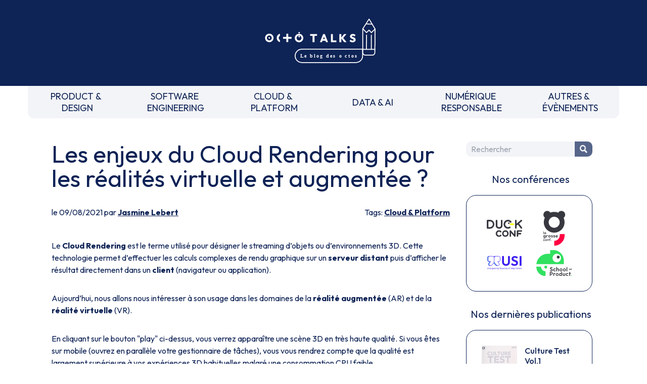

--- FILE ---
content_type: text/html
request_url: https://blog.octo.com/les-enjeux-du-cloud-rendering-pour-les-realites-virtuelle-et-augmentee
body_size: 5792
content:
<!doctype html><html lang=fr><meta charset=UTF-8><meta name=viewport content="width=device-width,initial-scale=1"><link rel=stylesheet href="https://fonts.googleapis.com/css2?family=Outfit:wght@100..900&display=swap"><link rel=stylesheet href=/style.css><link rel=stylesheet href=https://cdnjs.cloudflare.com/ajax/libs/prism/1.29.0/themes/prism.min.css><script src=https://um3rfi80td.execute-api.eu-west-3.amazonaws.com/default/tracking.js></script><script src=/scripts/nav.js></script><link rel="shortcut icon" href=/assets/favicon.ico><title>Les enjeux du Cloud Rendering pour les réalités virtuelle et augmentée ? - OCTO Talks !</title><meta name=description content="Le Cloud Rendering est le terme utilisé pour désigner le streaming d’objets ou d’environnements 3D. Cette technologie permet d’effectuer les calculs complexes de rendu graphique sur un serveur distant puis d’afficher le résultat directement dans un client (navigateur ou application).Aujourd’hui, nous allons nous intéresser à son usage dans les doma..."><link rel=canonical href=https://blog.octo.com/les-enjeux-du-cloud-rendering-pour-les-realites-virtuelle-et-augmentee><meta property=og:locale content=fr_FR><meta property=og:site_name content="OCTO Talks !"><meta property=og:type content=article><meta property=og:title content="Les enjeux du Cloud Rendering pour les réalités virtuelle et augmentée ? - OCTO Talks !"><meta property=og:description content="Le Cloud Rendering est le terme utilisé pour désigner le streaming d’objets ou d’environnements 3D. Cette technologie permet d’effectuer les calculs complexes de rendu graphique sur un serveur distant puis d’afficher le résultat directement dans un client (navigateur ou application).Aujourd’hui, nous allons nous intéresser à son usage dans les doma..."><meta property=og:url content=https://blog.octo.com/les-enjeux-du-cloud-rendering-pour-les-realites-virtuelle-et-augmentee><meta property=article:published_time content=2021-08-09T00:00:00.000Z><meta property=article:section content="Cloud & Platform"><meta property=article:author content=https://blog.octo.com/author/jasmine.lebert><script type=application/ld+json>{"@context": "https://schema.org","@type": "BlogPosting","mainEntityOfPage": {"@type": "WebPage","@id": "https://blog.octo.com/les-enjeux-du-cloud-rendering-pour-les-realites-virtuelle-et-augmentee"},"headline": "Les enjeux du Cloud Rendering pour les réalités virtuelle et augmentée ? - OCTO Talks !","description": "Le Cloud Rendering est le terme utilisé pour désigner le streaming d’objets ou d’environnements 3D. Cette technologie permet d’effectuer les calculs complexes de rendu graphique sur un serveur distant puis d’afficher le résultat directement dans un client (navigateur ou application).Aujourd’hui, nous allons nous intéresser à son usage dans les doma...","author": {"@type": "Person","name": "Jasmine Lebert","url": "https://blog.octo.com/author/jasmine.lebert"},"publisher": {"@type": "Organization","name": "OCTO Technology","logo": {"@type": "ImageObject","url": "https://usievents.com/assets/octo.webp"}},"datePublished": "2021-08-09T00:00:00.000Z","dateModified": "2022-09-16"}</script><meta name=twitter:card content=summary><meta name=twitter:site content=@OCTOTechnology><meta name=twitter:title content="Les enjeux du Cloud Rendering pour les réalités virtuelle et augmentée ? - OCTO Talks !"><meta name=twitter:description content="Le Cloud Rendering est le terme utilisé pour désigner le streaming d’objets ou d’environnements 3D. Cette technologie permet d’effectuer les calculs complexes de rendu graphique sur un serveur distant puis d’afficher le résultat directement dans un client (navigateur ou application).Aujourd’hui, nous allons nous intéresser à son usage dans les doma..."><meta name=twitter:creator content=@OCTOTechnology><link rel=alternate type=application/rss+xml title="Le blog d'OCTO Technology, cabinet de conseil et de réalisation IT" href=https://blog.octo.com/feed><body class=octo_space><div id=header></div><div class=blogContainer><main><h1>Les enjeux du Cloud Rendering pour les réalités virtuelle et augmentée ?</h1><div class=articleSubDetails><div>le 09/08/2021 par <a href=/author/jasmine.lebert>Jasmine Lebert</a></div><div>Tags: <a href=/category/cloud-platform>Cloud & Platform</a></div></div><div class=articleContent><p>Le <em><strong>Cloud Rendering</strong></em> est le terme utilisé pour désigner le streaming d’objets ou d’environnements 3D. Cette technologie permet d’effectuer les calculs complexes de rendu graphique sur un <strong>serveur distant</strong> puis d’afficher le résultat directement dans un <strong>client</strong> (navigateur ou application).<p>Aujourd’hui, nous allons nous intéresser à son usage dans les domaines de la <strong>réalité augmentée</strong> (AR) et de la <strong>réalité virtuelle</strong> (VR).<p>En cliquant sur le bouton &quot;<em>play</em>&quot; ci-dessus, vous verrez apparaître une scène 3D en très haute qualité. Si vous êtes sur mobile (ouvrez en parallèle votre gestionnaire de tâches), vous vous rendrez compte que la qualité est largement supérieure à vos expériences 3D habituelles malgré une consommation CPU faible.<h2 id=explications tabindex=-1>Explications</h2><p>Les expériences AR/VR conventionnelles calculent en temps réel le rendu 3D d’un objet ou d’un environnement et sont souvent limitées par la puissance de calcul disponible dans l’appareil.<p>Les casques, les ordinateurs ou les mobiles utilisés pour consommer les services AR/VR peuvent avoir des processeurs graphiques (GPU) peu puissants, rendant impossible l'utilisation d'objets 3D détaillés ou nécessitant un rendu haute fidélité (ex. molécules complexes, plans de conception CAD, ...). Le Cloud Rendering permet donc de rendre l’expérience accessible à un plus grand nombre de personnes en réduisant les prérequis matériels. Pouvoir se passer du GPU et de sa consommation électrique ouvre la voie à une série de terminaux AR/VR encore plus légers, en allant au-delà de la miniaturisation prévisible de leurs composants.<p>Le <em>Cloud Rendering</em> est également une solution qui facilite la collaboration. Toutes les données étant stockées en ligne, il est alors plus facile de visualiser et de synchroniser les interactions sur un même modèle 3D en temps réel dans un scénario multi-utilisateurs et multisupports.<p>Le plus grand inconvénient dans les expériences AR/VR interactives en <em>Cloud Rendering</em> est la <strong>latence</strong> due aux appels serveur. En effet, une expérience qui subirait un délai entre l'action d'un utilisateur (tourner la tête, interagir...) et la prise en compte de celle-ci puis de son affichage rendrait l'ergonomie pénible et  casserait l’immersion. Lors de l'utilisation de casques AR/VR, cette désynchronisation impactera physiquement les utilisateurs en causant le fameux <em>motion-sickness</em> (maux de tête, nausées).<p>C’est ici qu’intervient la démocratisation de la <strong>5G</strong> qui permet d'accélérer le débit et de réduire considérablement cette latence afin d'échanger plus rapidement des données entre le client (le terminal cible) et le serveur distant (cloud).<p><a href=/les-enjeux-du-cloud-rendering-pour-les-realites-virtuelle-et-augmentee/pngbase6419ace7b75e6b23a3.webp target=_blank><picture><source srcset=/les-enjeux-du-cloud-rendering-pour-les-realites-virtuelle-et-augmentee/pngbase6419ace7b75e6b23a3_resize.webp type=image/webp><source srcset=/les-enjeux-du-cloud-rendering-pour-les-realites-virtuelle-et-augmentee/pngbase6419ace7b75e6b23a3_resize.jpg type=image/jpeg><img src=/les-enjeux-du-cloud-rendering-pour-les-realites-virtuelle-et-augmentee/pngbase6419ace7b75e6b23a3_resize.jpg alt="" loading=lazy></picture></a><p>Schéma du fonctionnement d’une application avec Cloud Rendering<p>Le <em>Cloud Rendering</em> fonctionne de la manière suivante :<ul><li>1 : L’application est hébergée sur un serveur distant<li>2 : Plusieurs calculs sont effectués sur le serveur distant. Dont les calculs de rendu 3D de l'objet ou de l'environnement avec l'aide d'une ou plusieurs cartes graphiques (GPU)<li>3 : Le serveur envoie au terminal client le resultat calculé en fonction du point de vue utilisateur, il peut également envoyé un son et un retour haptique<li>4 : Le terminal client affiche l'image 3D calculée<li>5 : Le terminal client renvoie au serveur la position ou l’action de l’utilisateur afin de mettre à jour l’expérience ou l’état de l’application (on reboucle ensuite à l’étape 2)</ul><p>Le débit de la connexion internet est importante pour les étapes de synchronisation (3 et 5) afin d’avoir une expérience fluide. Aujourd’hui une connexion fibre ou 5G est fortement recommandé pour réaliser une expérience optimisée en <em>Cloud Rendering</em>.<h2 id=les-impacts-sur-le-business tabindex=-1>Les impacts sur le business</h2><p>Le <em>Cloud Rendering AR/VR</em> propose des avantages à plusieurs niveaux.<p>Pour les constructeurs, cela réduit les contraintes matérielles ; si tout est calculé sur un serveur distant, alors l’appareil pourra avoir des composants plus légers et plus petits ce qui est non négligeable pour les casques de réalité virtuelle ou augmentée. Cet allègement permet in fine de réduire le coût et d’améliorer le confort et donc d’augmenter l’adoption de ces technologies par un public plus large.<p>Les créateurs d’applications peuvent développer des applications plus facilement sur plusieurs supports différents (<em>cross-platform</em>). Il y a moins de développement spécifique pour chaque plateforme, et nous pouvons imaginer à terme avoir une unique application côté serveur qui fonctionne sur les différents appareils (casque, mobile, etc.).<p>L’utilisateur quant à lui pourra profiter d’une expérience en qualité maximale avec un appareil minimal. En effet, le <em>Cloud Rendering</em> permettra à l’utilisateur de visualiser des objets 3D plus complexes (par exemple, une forme avec beaucoup d’arrondi) et plus détaillés, mais également d’avoir un environnement de plus en plus photo-réaliste en temps réel.<p>De plus, l’utilisateur n’aura plus besoin de beaucoup de stockage et d’une carte graphique surpuissante pour utiliser les dernières applications AR/VR.<p>Il restera tout de même une limite : la <strong>résolution</strong> de l’écran de l’appareil.<p>Cette déportation des applications vers le <em>cloud</em> pose également la question de l’obsolescence programmée. Aujourd’hui si j’achète un casque de réalité virtuelle, je sais qu’il sera obsolète dans 1 voir 2 ans. Si demain, seule la résolution évolue, je pourrais garder mon casque plus longtemps, car les nouvelles applications fonctionneront dessus. Ce ne sera plus qu’une question de confort et non de performance.<p>La fonctionnalité de <em>Cloud Rendering</em> est désormais disponible dans certains moteurs 3D (<em>Blender, 3DS max, sketchup, …</em>). Elle permet de déporter le calcul du rendu 3D (ombres et lumières dans l’environnement 3D, animation de personnage, ...)  dans le <em>cloud</em>, ce qui peut améliorer le quotidien d’un infographiste ou  d’un concepteur 3D qui n’aura pas besoin de monopoliser son ordinateur pendant plusieurs heures et pourra même avancer en parallèle sur d’autres éléments de l'expérience.<h2 id=les-grands-acteurs-dans-le-domaine-du-cloud-rendering-arvr tabindex=-1>Les grands acteurs dans le domaine du Cloud Rendering AR/VR</h2><p>Aujourd’hui, plusieurs entreprises proposent des solutions de <em>Cloud Rendering</em>.<h3 id=**** tabindex=-1>****</h3><p>Nvidia propose son propre kit de développement (SDK) en early access depuis 2019 : <a href=https://developer.nvidia.com/nvidia-cloudxr-sdk>NVIDIA CloudXR SDK</a>. <br>Ce SDK est difficile d’accès puisque <a href=https://developer.nvidia.com/nvidia-cloudxr-sdk-early-access-program>limité à un nombre restreint de développeurs</a>. Il est compatible sur les casques reposant sur les systèmes Android (<em>Oculus Quest, Vive Focus Plus, …</em>) et Windows (<em>HoloLens 2</em>) et sur les smartphones et tablettes compatibles <em>ARCore</em>.<br>Éléments notables, ce SDK est également prévu pour fonctionner on-premises, c'est-à-dire sur un serveur hébergé par votre entreprise et même sur un ordinateur local. Côté client, le SDK peut être intégré dans une application métier.<p><a href="https://www.youtube.com/watch?v=XIFUcl9PIyI">https://www.youtube.com/watch?v=XIFUcl9PIyI</a><p>Exemple d’utilisation du SDK Nvidia<p>Google propose également <a href=https://cloud.google.com/blog/products/networking/google-cloud-streams-augmented-reality>sa solution : Google Cloud</a>, pour la réalité augmentée via l’utilisation du Web.<br>Une fois votre modèle 3D hébergé sur leurs serveurs vous pouvez le visualiser via un site web (accessible facilement via un QR code ou via un lien)<p>Exemple de rendu via la solution Google cloud<h4 id=microsoft-azure-remote-rendering tabindex=-1>Microsoft, Azure Remote Rendering</h4><p>Azure Remote Rendering permet de fournir une qualité supérieure de contenus 3D et d’expériences interactives pour le casque HoloLens 2  grâce à la puissance de calcul d’Azure. Il supporte une gestion de rendu hybride, les développeurs peuvent choisir quels objets sont calculés via le cloud et quels objets sont calculés en local, sur le casque.<br>Ce SDK est disponible sous condition d’avoir une <a href=https://azure.microsoft.com/fr-fr/pricing/purchase-options/pay-as-you-go/ >licence Microsoft Azure</a> et possède une bonne <a href=https://docs.microsoft.com/fr-fr/azure/remote-rendering/overview/system-requirements>documentation</a> pour les développeurs.<p><a href="https://www.youtube.com/watch?v=XR1iaCcZPrU">https://www.youtube.com/watch?v=XR1iaCcZPrU</a><p>Exemple de visualisation d’un objet très détaillé via Cloud Rendering sur un HoloLens 2<p>Furioos est une filiale du groupe Unity qui propose un SDK compatible sur les dernières versions de Unity et Unreal Engine. Ce SDK permet de créer une application web compatible Cloud Rendering. Aujourd’hui le SDK ne propose pas de réalité virtuelle ou augmentée, mais est prometteur, puisqu’en utilisant des moteurs de jeux tels qu'Unity, le SDK est indépendant du matériel sur lequel l’application est exécutée. Il est possible de tester des <a href=https://www.furioos.com/test-furioos>exemples concrets sur leur site web</a>, comme celui au début de cet article.<p>- <a href=https://holo-light.com/products/isar-sdk/ >ISAR SDK</a><p>Holo-Light propose un SDK Multiplateforme (mobile, tablette, casque VR et casque AR) pour Unity. C’est aujourd’hui le seul à supporter la majorité des appareils permettant de réaliser des applications AR/VR.<p>Nous pouvons également observer l’essort des plateformes de cloud gaming (GeForce now, Stadia, Shadow), qui ouvrent une application (en l’occurrence un jeu vidéo) voire un ordinateur <em>Windows</em> sur un serveur distant. Ce qui permet de jouer depuis n’importe quel support (PC, mac, smartphone, …).<br>Nous imaginons que nous pourrons bientôt utiliser ce type de plateformes pour faire tourner nos applications AR/VR.<h2 id=conclusion tabindex=-1>Conclusion</h2><p>Vous l’aurez compris, le cross-platform, ce n’est pas pour tout de suite, chaque acteur propose une solution adaptée à son matériel ou à ses partenaires.<p>Le <em>Cloud Rendering</em> ouvre tout de même de nouvelles perspectives sur la réalité virtuelle et sur la réalité augmentée, notamment dans les domaines où la précision et les détails sont importants (médecine chirurgicale, design industriel, etc.).<br>Les solutions hybrides semblent être un bon compromis en permettant de charger sur le <em>cloud</em> uniquement les modèles complexes qui ne pourraient pas être calculés sur l’appareil local. Avec ce système, les pertes de connexion internet ou la latence de récupération des données sont davantage maîtrisés puisque l’interface utilisateur et ses menus sont toujours présents au sein de l'application locale.<p>Il ne faut pas oublier que d’autres solutions pour optimiser le rendu 3D existe sur le marché comme le calcul prédictif où les déplacements de l’utilisateur sont anticipés grâce à un algorithme de machine learning et permettent de calculer seulement la zone d’interaction.<p>Comme pour toute expérience <em>cloud</em>, Il faudra également penser au nombre d’utilisateurs simultanés que devra supporter votre expérience afin de choisir le service ayant les capacités les plus adaptés à vos besoins.</div></main><aside id=right_zone></aside></div><div id=footer></div><script src=https://cdnjs.cloudflare.com/ajax/libs/prism/1.29.0/components/prism-core.min.js></script><script src=https://cdnjs.cloudflare.com/ajax/libs/prism/1.29.0/plugins/autoloader/prism-autoloader.min.js></script><template data-purpose=hubspot><script type=text/javascript id=hs-script-loader async defer src=//js.hs-scripts.com/6695516.js></script></template><script src=https://swetrix.org/swetrix.js defer></script><script>document.addEventListener('DOMContentLoaded', function() {
        swetrix.init('OaraFIRpgpPH', {
          apiURL: 'https://api.analytics.octo.tools/log',
        })
        swetrix.trackViews()
      })</script><noscript><img src="https://api.analytics.octo.tools/log/noscript?pid=OaraFIRpgpPH" alt="" referrerpolicy=no-referrer-when-downgrade></noscript>

--- FILE ---
content_type: text/css
request_url: https://blog.octo.com/style.css
body_size: 4058
content:
*,:after,:before{--tw-border-spacing-x:0;--tw-border-spacing-y:0;--tw-translate-x:0;--tw-translate-y:0;--tw-rotate:0;--tw-skew-x:0;--tw-skew-y:0;--tw-scale-x:1;--tw-scale-y:1;--tw-pan-x: ;--tw-pan-y: ;--tw-pinch-zoom: ;--tw-scroll-snap-strictness:proximity;--tw-gradient-from-position: ;--tw-gradient-via-position: ;--tw-gradient-to-position: ;--tw-ordinal: ;--tw-slashed-zero: ;--tw-numeric-figure: ;--tw-numeric-spacing: ;--tw-numeric-fraction: ;--tw-ring-inset: ;--tw-ring-offset-width:0px;--tw-ring-offset-color:#fff;--tw-ring-color:rgba(59,130,246,.5);--tw-ring-offset-shadow:0 0 #0000;--tw-ring-shadow:0 0 #0000;--tw-shadow:0 0 #0000;--tw-shadow-colored:0 0 #0000;--tw-blur: ;--tw-brightness: ;--tw-contrast: ;--tw-grayscale: ;--tw-hue-rotate: ;--tw-invert: ;--tw-saturate: ;--tw-sepia: ;--tw-drop-shadow: ;--tw-backdrop-blur: ;--tw-backdrop-brightness: ;--tw-backdrop-contrast: ;--tw-backdrop-grayscale: ;--tw-backdrop-hue-rotate: ;--tw-backdrop-invert: ;--tw-backdrop-opacity: ;--tw-backdrop-saturate: ;--tw-backdrop-sepia: ;--tw-contain-size: ;--tw-contain-layout: ;--tw-contain-paint: ;--tw-contain-style: }::backdrop{--tw-border-spacing-x:0;--tw-border-spacing-y:0;--tw-translate-x:0;--tw-translate-y:0;--tw-rotate:0;--tw-skew-x:0;--tw-skew-y:0;--tw-scale-x:1;--tw-scale-y:1;--tw-pan-x: ;--tw-pan-y: ;--tw-pinch-zoom: ;--tw-scroll-snap-strictness:proximity;--tw-gradient-from-position: ;--tw-gradient-via-position: ;--tw-gradient-to-position: ;--tw-ordinal: ;--tw-slashed-zero: ;--tw-numeric-figure: ;--tw-numeric-spacing: ;--tw-numeric-fraction: ;--tw-ring-inset: ;--tw-ring-offset-width:0px;--tw-ring-offset-color:#fff;--tw-ring-color:rgba(59,130,246,.5);--tw-ring-offset-shadow:0 0 #0000;--tw-ring-shadow:0 0 #0000;--tw-shadow:0 0 #0000;--tw-shadow-colored:0 0 #0000;--tw-blur: ;--tw-brightness: ;--tw-contrast: ;--tw-grayscale: ;--tw-hue-rotate: ;--tw-invert: ;--tw-saturate: ;--tw-sepia: ;--tw-drop-shadow: ;--tw-backdrop-blur: ;--tw-backdrop-brightness: ;--tw-backdrop-contrast: ;--tw-backdrop-grayscale: ;--tw-backdrop-hue-rotate: ;--tw-backdrop-invert: ;--tw-backdrop-opacity: ;--tw-backdrop-saturate: ;--tw-backdrop-sepia: ;--tw-contain-size: ;--tw-contain-layout: ;--tw-contain-paint: ;--tw-contain-style: }/*! tailwindcss v3.4.17 | MIT License | https://tailwindcss.com*/*,:after,:before{border:0 solid #e5e7eb;box-sizing:border-box}:after,:before{--tw-content:""}:host,html{line-height:1.5;-webkit-text-size-adjust:100%;font-family:ui-sans-serif,system-ui,sans-serif,Apple Color Emoji,Segoe UI Emoji,Segoe UI Symbol,Noto Color Emoji;font-feature-settings:normal;font-variation-settings:normal;-moz-tab-size:4;-o-tab-size:4;tab-size:4;-webkit-tap-highlight-color:transparent}body{line-height:inherit;margin:0}hr{border-top-width:1px;color:inherit;height:0}abbr:where([title]){-webkit-text-decoration:underline dotted;text-decoration:underline dotted}h1,h2,h3,h4,h5,h6{font-size:inherit;font-weight:inherit}a{color:inherit;text-decoration:inherit}b,strong{font-weight:bolder}code,kbd,pre,samp{font-family:ui-monospace,SFMono-Regular,Menlo,Monaco,Consolas,Liberation Mono,Courier New,monospace;font-feature-settings:normal;font-size:1em;font-variation-settings:normal}small{font-size:80%}sub,sup{font-size:75%;line-height:0;position:relative;vertical-align:baseline}sub{bottom:-.25em}sup{top:-.5em}table{border-collapse:collapse;border-color:inherit;text-indent:0}button,input,optgroup,select,textarea{color:inherit;font-family:inherit;font-feature-settings:inherit;font-size:100%;font-variation-settings:inherit;font-weight:inherit;letter-spacing:inherit;line-height:inherit;margin:0;padding:0}button,select{text-transform:none}button,input:where([type=button]),input:where([type=reset]),input:where([type=submit]){-webkit-appearance:button;background-color:transparent;background-image:none}:-moz-focusring{outline:auto}:-moz-ui-invalid{box-shadow:none}progress{vertical-align:baseline}::-webkit-inner-spin-button,::-webkit-outer-spin-button{height:auto}[type=search]{-webkit-appearance:textfield;outline-offset:-2px}::-webkit-search-decoration{-webkit-appearance:none}::-webkit-file-upload-button{-webkit-appearance:button;font:inherit}summary{display:list-item}blockquote,dd,dl,figure,h1,h2,h3,h4,h5,h6,hr,p,pre{margin:0}fieldset{margin:0}fieldset,legend{padding:0}menu,ol,ul{list-style:none;margin:0;padding:0}dialog{padding:0}textarea{resize:vertical}input::-moz-placeholder,textarea::-moz-placeholder{color:#9ca3af;opacity:1}input::placeholder,textarea::placeholder{color:#9ca3af;opacity:1}[role=button],button{cursor:pointer}:disabled{cursor:default}audio,canvas,embed,iframe,img,object,svg,video{display:block;vertical-align:middle}img,video{height:auto;max-width:100%}[hidden]:where(:not([hidden=until-found])){display:none}html{font-family:Outfit,Arial,Helvetica,sans-serif;line-height:1.5}body{--tw-text-opacity:1;color:rgb(14 35 86/var(--tw-text-opacity,1))}h1{font-size:3rem;line-height:1}h1,h2{display:block;margin-bottom:2rem}h2{font-size:2.25rem;line-height:2.5rem}h3{font-size:1.875rem;line-height:2.25rem}h3,h4{display:block;margin-bottom:2rem}h4{font-size:1.5rem;line-height:2rem}h5{font-size:1.25rem}h5,h6{display:block;line-height:1.75rem;margin-bottom:2rem}h6{font-size:1.125rem}a{font-weight:700;text-decoration-line:underline}a:focus,a:hover{text-decoration-line:none}ol,p,table,ul{margin-bottom:2rem}pre{max-width:100%;overflow-x:auto}ul{list-style-type:disc}ol,ul{list-style-position:inside}ol{list-style-type:decimal}li p{display:inline;margin-bottom:0}li{margin-bottom:.5rem}li ol,li ul{margin-bottom:0;margin-left:1rem;margin-top:.5rem}table{border-collapse:collapse;max-width:100%;--tw-border-spacing-x:0px;--tw-border-spacing-y:0px;border-spacing:var(--tw-border-spacing-x) var(--tw-border-spacing-y);border-width:2px;--tw-border-opacity:1;border-color:rgb(243 244 247/var(--tw-border-opacity,1));font-size:15px}thead tr{--tw-bg-opacity:1;background-color:rgb(255 255 255/var(--tw-bg-opacity,1))}tbody tr:nth-child(odd){--tw-bg-opacity:1;background-color:rgb(231 233 238/var(--tw-bg-opacity,1))}td,th{padding:.5rem}blockquote{border-left-width:4px;--tw-border-opacity:1;border-color:rgb(14 35 86/var(--tw-border-opacity,1));padding-left:1.5rem}.octo_space #header{height:240px}.bar{border-radius:9999px;display:block;height:.25rem;margin-bottom:.25rem;width:1.25rem;--tw-bg-opacity:1;background-color:rgb(14 35 86/var(--tw-bg-opacity,1))}.bar2{opacity:1;top:.375rem}.bar3{bottom:0;top:auto}.mobileNavOpen .bar1{transform:translate(4px,-1px) rotate(45deg);transform-origin:0 50%;width:1.25rem}.mobileNavOpen .bar2{opacity:0}.mobileNavOpen .bar3{transform:translate(4px,1px) rotate(-45deg);transform-origin:0 50%;width:1.25rem}.btn{border:1px solid transparent;border-radius:9999px;cursor:pointer;font-weight:600;padding:.5rem 1.5rem}.btn img,.btn svg{display:inline-block;height:1rem;width:1rem}.smallText{font-size:.875rem;font-weight:300;line-height:1.25rem}.mainFooter{align-items:center;display:flex;flex-wrap:wrap;justify-content:center;padding-bottom:1.25rem;padding-top:1.25rem;text-align:center}.blogContainer{display:flex;flex-direction:column;margin-left:auto;margin-right:auto;padding:2.5rem 1rem;position:relative;width:100%}@media (min-width:768px){.blogContainer{width:740px}}@media (min-width:1024px){.blogContainer{flex-direction:row;width:1000px}}@media (min-width:1280px){.blogContainer{width:1140px}}main{padding-left:1rem;padding-right:1rem;width:100%}@media (min-width:1024px){main{width:820px}}aside{flex-shrink:0;margin-top:2rem;padding-left:1rem;padding-right:1rem;width:100%}@media (min-width:1024px){aside{margin-top:0;width:18rem}}.sidebar-item{border-radius:20px;border-width:1px;display:block;margin-bottom:30px;max-width:250px;--tw-border-opacity:1;border-color:rgb(14 35 86/var(--tw-border-opacity,1));line-height:1.25;padding:30px;text-align:center}.sidebar-item img{margin:auto;max-height:200px;max-width:200px}.sidebar-search{border-width:0;display:none;padding:0}@media (min-width:768px){.sidebar-search{display:block}}.search-form{overflow:hidden;position:relative;white-space:nowrap}.search-form input{border-bottom-left-radius:10px;border-top-left-radius:10px;border-width:0;float:left;margin:0;min-height:30px;overflow:hidden;--tw-bg-opacity:1;-webkit-appearance:textfield;background-color:rgb(243 244 247/var(--tw-bg-opacity,1));box-sizing:content-box;padding:0 0 0 .625rem;vertical-align:top}.search-form .search-submit{border-bottom-right-radius:10px;border-top-right-radius:10px;border-width:0;cursor:pointer;margin:0;--tw-bg-opacity:1;background-color:rgb(86 101 137/var(--tw-bg-opacity,1));padding-left:.5rem;padding-right:.5rem;--tw-text-opacity:1;color:rgb(255 255 255/var(--tw-text-opacity,1))}.picto-search{background:url(/assets/sidebar/search-blog.webp) no-repeat left 5px;background-position:50%;background-size:80%;height:30px;margin:0;text-indent:-3000px;width:19px}.search-field{width:180px}@media (min-width:768px){.search-field{width:205px}}.sidebar-octo-academy{font-size:1.1em;text-align:left}.sidebar-octo-academy-title{font-size:14px;margin-bottom:.625rem;margin-top:.625rem}#sidebar-octo-academy-links{font-size:14px;list-style-type:none;margin:0}.sidebar-item a,a.sidebar-item{text-decoration-line:none}.sidebar-item a:focus,.sidebar-item a:hover,a.sidebar-item:focus,a.sidebar-item:hover{text-decoration-line:underline}.sidebar-books>p{font-size:20px;margin-bottom:1rem;text-align:center}.sidebar-books .sidebar-item{min-height:150px}.sidebar-books img{float:left;width:70px}.sidebar-book-content{display:block;margin-left:85px;text-align:left}.sidebar-book-content p{display:block;font-size:16px;margin:0}.sidebar-book-title{font-weight:500}.sidebar-book-desc{font-weight:400}.mobileNav{border-bottom-left-radius:.75rem;border-bottom-right-radius:.75rem;display:flex;justify-content:space-evenly;margin-left:1rem;margin-right:1rem;--tw-bg-opacity:1;background-color:rgb(243 244 247/var(--tw-bg-opacity,1));padding-bottom:.5rem;padding-top:.5rem}@media (min-width:768px){.mobileNav{display:none}}.menuBurger,.mobileNav .search-form{display:inline-block}.mobileNav .search-form input{--tw-bg-opacity:1;background-color:rgb(255 255 255/var(--tw-bg-opacity,1))}.articleListItem h2{display:block;font-size:1.5rem;line-height:2rem;margin-bottom:2rem}.pagination{margin-left:.5rem;margin-right:.5rem;padding:.125rem .5rem;text-decoration-line:none}.pagination.arrow{padding-left:.125rem;padding-right:.125rem}.pagination.active,.pagination:hover{border-radius:9999px;--tw-bg-opacity:1;background-color:rgb(14 35 86/var(--tw-bg-opacity,1));--tw-text-opacity:1;color:rgb(255 255 255/var(--tw-text-opacity,1))}header{width:100%}.headerLogoBlock{--tw-bg-opacity:1;background-color:rgb(14 35 86/var(--tw-bg-opacity,1));padding:2rem;text-align:center}.headerLogoMain{height:100px}nav{margin-left:auto;margin-right:auto;width:100%}@media (min-width:768px){nav{width:740px}}@media (min-width:1024px){nav{width:1000px}}@media (min-width:1280px){nav{width:1170px}}nav>ul{border-bottom-left-radius:.75rem;border-bottom-right-radius:.75rem;display:none;margin-left:auto;margin-right:auto;--tw-bg-opacity:1;background-color:rgb(243 244 247/var(--tw-bg-opacity,1));text-align:center}@media (min-width:768px){nav>ul{display:block}}nav>ul>li{display:inline-block;font-size:16px;margin-bottom:0;padding:.5rem 1rem;vertical-align:top;width:16.666667%}@media (min-width:768px){nav>ul>li{font-size:15px}}@media (min-width:1024px){nav>ul>li{font-size:18px}}nav>ul>li>a{align-content:center;display:block;flex-wrap:wrap;font-weight:400;justify-content:center;text-decoration-line:none}@media (min-width:768px){nav>ul>li>a{display:flex;height:48px;line-height:23px}}nav>ul>li>a:focus,nav>ul>li>a:hover{font-weight:600}body.mobileNavOpen{overflow:hidden}.mobileNavOpen nav>ul{bottom:0;display:block;height:100%;overflow:auto;position:fixed;right:0;top:0;width:100%;z-index:10;--tw-bg-opacity:1;background-color:rgb(255 255 255/var(--tw-bg-opacity,1));font-size:1.25rem;line-height:1.75rem;padding:.875rem;text-align:left}.mobileNavOpen nav>ul>li{display:block;width:100%}.mobileNavOpen nav br{display:none}.menuBurger{cursor:pointer;display:inline-block;height:.875rem;position:relative;width:1.25rem}@media (min-width:768px){.menuBurger{display:none}}.articleListItem{position:relative}.articleListItem a{text-decoration-line:none}.articleListItem-separator{height:.125rem;margin-bottom:2rem;margin-left:auto;margin-right:auto;width:75%;--tw-bg-opacity:1;background-color:rgb(14 35 86/var(--tw-bg-opacity,1))}.articleListItem-header{display:flex;flex-wrap:wrap;justify-content:space-between;padding-bottom:.375rem}@media (min-width:768px){.articleListItem-header{flex-wrap:nowrap}}.articleListItem-title h2{font-weight:500;margin-bottom:0;margin-top:.5rem}.articleListItem-title:focus,.articleListItem-title:hover{text-decoration-line:underline}.articleListItem-category{align-items:center;border-radius:1rem;border-width:1px;display:flex;flex-shrink:0;height:-moz-fit-content;height:fit-content;justify-content:center;margin-bottom:1rem;margin-left:0;margin-top:1rem;width:100%;--tw-border-opacity:1;border-color:rgb(14 35 86/var(--tw-border-opacity,1));--tw-bg-opacity:1;background-color:rgb(255 255 255/var(--tw-bg-opacity,1));font-weight:400;padding:.5rem;text-align:center}@media (min-width:768px){.articleListItem-category{margin-bottom:0;margin-left:1rem;margin-top:0;width:160px}}.articleListItem-category:focus,.articleListItem-category:hover{font-weight:600}.articleListItem-dateAuthor{font-size:15px;font-weight:300}.articleListItem-dateAuthor a{font-weight:400}.articleListItem-dateAuthor a:focus,.articleListItem-dateAuthor a:hover{text-decoration-line:underline}.articleListItem-preview-block{margin-bottom:3.5rem;margin-top:1rem}.articleListItem-preview-pic{display:block;float:none;height:140px;margin:auto;width:140px}@media (min-width:768px){.articleListItem-preview-pic{float:left;margin-right:1.5rem}}.articleListItem-preview-pic img{margin-left:auto;margin-right:auto}.articleListItem-preview{min-height:0}@media (min-width:768px){.articleListItem-preview{min-height:140px}}.articleListItem-preview p{font-weight:300;margin-bottom:1rem}.articleListItem-more{float:right;margin-bottom:.625rem;margin-top:.125rem;text-align:right}.articleListItem-more:focus,.articleListItem-more:hover{text-decoration-line:underline}.search-loader-container{text-align:center}.search-loader{border-radius:50%;border-width:4px;box-sizing:border-box;display:inline-block;height:3rem;width:3rem;--tw-border-opacity:1;animation:rotation 1s linear infinite;border-color:rgb(14 35 86/var(--tw-border-opacity,1));border-bottom-color:transparent}@keyframes rotation{0%{transform:rotate(0deg)}to{transform:rotate(1turn)}}#search-pagination{display:flex;justify-content:space-around}.btnSN{display:inline-flex;--tw-bg-opacity:1;background-color:rgb(14 35 86/var(--tw-bg-opacity,1));padding-left:.5rem;padding-right:.5rem}.btnSN:focus,.btnSN:hover{--tw-bg-opacity:1;background-color:rgb(0 163 190/var(--tw-bg-opacity,1))}.articleSubDetails{align-items:flex-end;display:flex;flex-wrap:wrap;justify-content:space-between;margin-bottom:10px}@media (min-width:768px){.articleSubDetails{flex-wrap:nowrap}}.articleSubDetails div a{text-transform:capitalize}.articleContent{padding-top:2rem}.articleContent p:has(picture){text-align:center}.articleContent img{margin-left:auto;margin-right:auto;max-height:100%;max-width:100%}.authorTitle,.categoryTitle{font-size:42px;font-weight:700;line-height:45px}@media (min-width:768px){.authorTitle,.categoryTitle{font-size:65px;line-height:65px}}.articleList{padding-bottom:2rem}@media (min-width:1024px){.articleList{padding-bottom:0}}body.usi_space{--tw-text-opacity:1;color:rgb(60 30 240/var(--tw-text-opacity,1))}.usi_space nav ul{border-bottom-left-radius:3rem;border-bottom-right-radius:3rem;--tw-bg-opacity:1;background-color:rgb(255 255 255/var(--tw-bg-opacity,1))}@media (min-width:768px){.usi_space nav ul{border-bottom-width:1px;border-left-width:1px;border-right-width:1px;--tw-border-opacity:1;border-color:rgb(60 30 240/var(--tw-border-opacity,1))}.usi_space nav ul li:not(:first-child){border-left-width:1px;--tw-border-opacity:1;border-color:rgb(60 30 240/var(--tw-border-opacity,1))}}.usi_space .pagination.active{--tw-bg-opacity:1;background-color:rgb(60 30 240/var(--tw-bg-opacity,1))}.usi_space .articleListItem-category{--tw-border-opacity:1;border-color:rgb(60 30 240/var(--tw-border-opacity,1))}.usi_space .pagination:hover,.usi_space .usi_space .pagination:focus{--tw-bg-opacity:1;background-color:rgb(60 30 240/var(--tw-bg-opacity,1))}.usi_space .headerLogoBlock{border-bottom-width:1px;--tw-border-opacity:1;border-color:rgb(60 30 240/var(--tw-border-opacity,1));--tw-bg-opacity:1;background-color:rgb(255 255 255/var(--tw-bg-opacity,1))}.usi_space .search-loader{--tw-border-opacity:1;border-color:rgb(60 30 240/var(--tw-border-opacity,1));border-bottom-color:transparent}.usi_space .articleListItem-separator,.usi_space .bar{--tw-bg-opacity:1;background-color:rgb(60 30 240/var(--tw-bg-opacity,1))}.usi_space .sidebar-item{--tw-border-opacity:1;border-color:rgb(60 30 240/var(--tw-border-opacity,1))}.usi_space .btnSN{--tw-bg-opacity:1;background-color:rgb(60 30 240/var(--tw-bg-opacity,1))}.usi_space .btnSN:focus,.usi_space .btnSN:hover{--tw-bg-opacity:1;background-color:rgb(0 244 197/var(--tw-bg-opacity,1))}.order-1{order:1}.order-2{order:2}.order-3{order:3}.order-4{order:4}.m-auto{margin:auto}.mx-0{margin-left:0;margin-right:0}.mx-2{margin-left:.5rem;margin-right:.5rem}.mx-3{margin-left:.75rem;margin-right:.75rem}.mx-8{margin-left:2rem;margin-right:2rem}.mx-auto{margin-left:auto;margin-right:auto}.mb-4{margin-bottom:1rem}.mb-6{margin-bottom:1.5rem}.mb-7{margin-bottom:1.75rem}.mb-8{margin-bottom:2rem}.ml-0{margin-left:0}.mr-0{margin-right:0}.mt-3{margin-top:.75rem}.mt-8{margin-top:2rem}.block{display:block}.inline-block{display:inline-block}.flex{display:flex}.inline-flex{display:inline-flex}.grid{display:grid}.hidden{display:none}.h-6{height:1.5rem}.h-8{height:2rem}.w-0\.5{width:.125rem}.w-6{width:1.5rem}.w-\[90px\]{width:90px}.w-full{width:100%}.flex-none{flex:none}.grid-cols-2{grid-template-columns:repeat(2,minmax(0,1fr))}.flex-wrap{flex-wrap:wrap}.items-center{align-items:center}.justify-center{justify-content:center}.justify-items-center{justify-items:center}.gap-2{gap:.5rem}.overflow-x-hidden{overflow-x:hidden}.rounded-full{border-radius:9999px}.bg-\[\#66C8D8\]{--tw-bg-opacity:1;background-color:rgb(102 200 216/var(--tw-bg-opacity,1))}.bg-\[\#66CE66\]{--tw-bg-opacity:1;background-color:rgb(102 206 102/var(--tw-bg-opacity,1))}.bg-\[\#B8A0F4\]{--tw-bg-opacity:1;background-color:rgb(184 160 244/var(--tw-bg-opacity,1))}.bg-\[\#F899A7\]{--tw-bg-opacity:1;background-color:rgb(248 153 167/var(--tw-bg-opacity,1))}.bg-\[\#FF914C\]{--tw-bg-opacity:1;background-color:rgb(255 145 76/var(--tw-bg-opacity,1))}.bg-\[\#FFD501\]{--tw-bg-opacity:1;background-color:rgb(255 213 1/var(--tw-bg-opacity,1))}.bg-usiBlue{--tw-bg-opacity:1;background-color:rgb(60 30 240/var(--tw-bg-opacity,1))}.py-5{padding-bottom:1.25rem;padding-top:1.25rem}.pb-1\.5{padding-bottom:.375rem}.text-center{text-align:center}.align-top{vertical-align:top}.text-octoMain{--tw-text-opacity:1;color:rgb(14 35 86/var(--tw-text-opacity,1))}.text-usiBlue{--tw-text-opacity:1;color:rgb(60 30 240/var(--tw-text-opacity,1))}.underline{text-decoration-line:underline}.hover\:no-underline:hover{text-decoration-line:none}@media (min-width:640px){.sm\:mb-0{margin-bottom:0}}@media (min-width:768px){.md\:order-1{order:1}.md\:order-2{order:2}.md\:order-3{order:3}.md\:order-4{order:4}.md\:mx-4{margin-left:1rem;margin-right:1rem}.md\:mb-0{margin-bottom:0}.md\:ml-4{margin-left:1rem}.md\:mr-4{margin-right:1rem}.md\:hidden{display:none}.md\:w-auto{width:auto}}